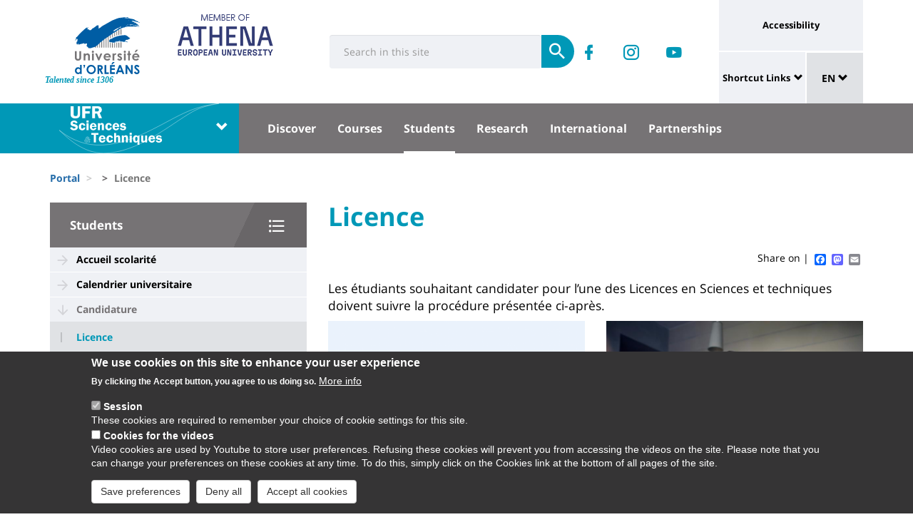

--- FILE ---
content_type: text/html; charset=UTF-8
request_url: https://www.univ-orleans.fr/en/node/1175
body_size: 15764
content:
<!DOCTYPE html>
<html  lang="en" dir="ltr" prefix="og: https://ogp.me/ns#">
  <head>
    <meta charset="utf-8" />
<meta name="description" content="Les étudiants souhaitant candidater pour l’une des Licences en Sciences et techniques doivent suivre la procédure présentée ci-après." />
<link rel="canonical" href="https://www.univ-orleans.fr/fr/sciences-techniques/etudiant/candidature/licence" />
<meta property="og:site_name" content="Orleans University" />
<meta property="og:title" content="Licence" />
<meta name="twitter:card" content="summary" />
<meta name="twitter:description" content="Les étudiants souhaitant candidater pour l’une des Licences en Sciences et techniques doivent suivre la procédure présentée ci-après." />
<meta name="twitter:title" content="Licence | Orleans University" />
<meta name="MobileOptimized" content="width" />
<meta name="HandheldFriendly" content="true" />
<meta name="viewport" content="width=device-width, initial-scale=1.0" />
<style>div#sliding-popup, div#sliding-popup .eu-cookie-withdraw-banner, .eu-cookie-withdraw-tab {background: #0779bf} div#sliding-popup.eu-cookie-withdraw-wrapper { background: transparent; } #sliding-popup h1, #sliding-popup h2, #sliding-popup h3, #sliding-popup p, #sliding-popup label, #sliding-popup div, .eu-cookie-compliance-more-button, .eu-cookie-compliance-secondary-button, .eu-cookie-withdraw-tab { color: #ffffff;} .eu-cookie-withdraw-tab { border-color: #ffffff;}</style>
<link rel="icon" href="/themes/custom/univ/favicon.ico" type="image/vnd.microsoft.icon" />
<link rel="alternate" hreflang="fr" href="https://www.univ-orleans.fr/fr/sciences-techniques/etudiant/candidature/licence" />
<script>window.a2a_config=window.a2a_config||{};a2a_config.callbacks=[];a2a_config.overlays=[];a2a_config.templates={};</script>

    <title>Licence | Orleans University</title>
    <link rel="stylesheet" media="all" href="/upload/public/css/css_3aXKKPf9ofjcwoinjURIHwLG1Zp2-rtTJqXFNyMS5DQ.css?delta=0&amp;language=en&amp;theme=univ&amp;include=eJxtzMEOwiAMxvGH8crsburVFyEFuoUM2gU6DW_v4ogH9fbvr8mHIaggN8Ae56kIq_EiSyTr9yZW65L4hQocPHQeOpu9ozZL2VEAj6tGYUOb_azkNUVkT_APbaAJt6SmtqqUwWEls3F8wGkcb9f75TjmJA7TULWlyPPb9pFC348nuUlKtk5EqxZc4UdeWV9f-w" />
<link rel="stylesheet" media="all" href="/upload/public/css/css_kY4tOOr6XRSSMerReopu02gUaPpHkIvzo6T85Jk21QE.css?delta=1&amp;language=en&amp;theme=univ&amp;include=eJxtzMEOwiAMxvGH8crsburVFyEFuoUM2gU6DW_v4ogH9fbvr8mHIaggN8Ae56kIq_EiSyTr9yZW65L4hQocPHQeOpu9ozZL2VEAj6tGYUOb_azkNUVkT_APbaAJt6SmtqqUwWEls3F8wGkcb9f75TjmJA7TULWlyPPb9pFC348nuUlKtk5EqxZc4UdeWV9f-w" />

    
  </head>
  <body class="path-node page-node-type-univ-page has-glyphicons">
    <a href="#main-content" class="visually-hidden focusable skip-link">
      Skip to main content
    </a>
    
      <div class="dialog-off-canvas-main-canvas" data-off-canvas-main-canvas>
    
<header class="header">
    <div class="container">
    <div class="header-top">
      <div class="header-left">
        <div class="row">
                                      <div class="region region-top">
    <section id="block-sitebranding" class="block block-system block-system-branding-block">
    <h2 class="sr-only sr-only-focusable">Site branding</h2>
        <div class="site-logo">
                    <div class="univ-logo">
                <a href="/en" title="Home" rel="home">
                    <img class="univ-img img-responsive" src="/themes/custom/univ/logo.svg" alt="Home" />
                </a>
            </div>
                            <div class="univ-slogan ">
                <p>Talented since 1306</p>
            </div>
            </div>
    <div class="site-image">
        <img src="/themes/custom/univ/images/athena.png" />
    </div>
</section>

<section class="form-inline block block-univ-group block-search-block" data-drupal-selector="univ-search-form" id="block-universiterecherche">
    <h2 class="sr-only sr-only-focusable">Université : Recherche</h2>
        <button type="button" class="search-link menu-responsive-button" data-toggle="collapse" data-target=".univ-search">
    <span class="glyphicon glyphicon-search">
        <i class="sr-only">responsive search button</i>
    </span>
    </button>

    <button type="button" id="open-menu-responsive" class="navbar-toggle collapsed menu-responsive-button" data-toggle="collapse" data-target="#navbar-collapse-main-menu">
    <span class="mdi-menu">
        <i class="sr-only">responsive menu button</i>
    </span>
    </button>
    <div class="univ-search collapse" role="search" aria-expanded="false"><form action="/en/node/1175" method="post" id="univ-search-form" accept-charset="UTF-8">
  <div class="univ-search-box form-group mb-2"><div class="form-item js-form-item form-type-textfield js-form-type-textfield form-item-search-api-fulltext js-form-item-search-api-fulltext form-group">
      <label class="sr-only control-label" for="edit-search-api-fulltext">Search</label>
  
  
  <input class="form-text form-control" placeholder="Search in this site" required="true" data-drupal-selector="edit-search-api-fulltext" type="text" id="edit-search-api-fulltext" name="search_api_fulltext" value="" size="30" maxlength="128" />

  
  
  </div>
</div><div class="univ-search-action form-group mb-2"><button class="form-submit button js-form-submit btn-primary btn" data-twig-suggestion="search" data-drupal-selector="edit-submit" type="submit" id="edit-submit" name="op" value="Submit"><span class="sr-only sr-only-focusable">Submit</span></button></div><input autocomplete="off" data-drupal-selector="form-srukgj1lgeq2buemgjopgv6bntzspqp6s2vvjtwrnyu" type="hidden" name="form_build_id" value="form-SRukgJ1lGEQ2BUEmGjoPgV6BnTZspqP6s2VVjTWrNYU" /><input data-drupal-selector="edit-univ-search-form" type="hidden" name="form_id" value="univ_search_form" />
</form>
</div>
</section>

<section id="block-reseauxsociaux" class="block block-univ-group block-group-social-media-block clearfix">
    <h2 class="sr-only sr-only-focusable">Réseaux sociaux</h2>
        <div class="univ-social-media" >
    <ul class="list-inline">
                    <li>
                <a href="https://www.facebook.com/costorleans/" title="Retrouvez-nous sur Facebook" class="mdi-facebook" target="_blank">
                    <span class="icon sr-only">Retrouvez-nous sur Facebook</span>
                </a>
            </li>
                    <li>
                <a href="https://www.instagram.com/ufrst_orleans/" title="Suivez-vous sur Instagram" class="mdi-instagram" target="_blank">
                    <span class="icon sr-only">Suivez-vous sur Instagram</span>
                </a>
            </li>
                    <li>
                <a href="https://www.youtube.com/channel/UC_ZkWgJYrd9YMSG2AIBfgrw" title="YouTube" class="mdi-youtube-play" target="_blank">
                    <span class="icon sr-only">YouTube</span>
                </a>
            </li>
            </ul>
</div>

</section>


  </div>

                              </div>
      </div>
            <div class="header-right">
                                <div class="region region-header">
    <section id="block-universityaccessibilitylink" class="block block-univ-group block-accessibility-block clearfix">
    <h2 class="sr-only sr-only-focusable">Université : lien vers page accessibilité</h2>
        <div class="univ-accessibility"><a href="/en/accessibilite">Accessibility</a></div>
</section>

<section id="block-universityshortcutlinks" class="block block-univ-group block-group-shortcut-block clearfix">
    <h2 class="sr-only sr-only-focusable">University : Shortcut Links</h2>
        <div class="dropdown"><p><a class="dropdown-toggle" href="#collapseMenuRapide" aria-controls="collapseMenuRapide" data-toggle="collapse">Shortcut Links</a></p><div class="dropdown-menu collapse" id="collapseMenuRapide"><div class="container"><div class="row"><div class="col-md-8"><div class="shortcut-block col-md-6"><h2><button aria-expanded="false" data-target="#bs-navbar-collapse-composantes" data-toggle="collapse" type="button">Composantes</button></h2><div class="collapse" id="bs-navbar-collapse-composantes"><a href="/deg">Law, Economics, Management</a><br><a href="/lettres">Humanities, Languages and Social Sciences</a><br><a href="/sciences-techniques">Science and Technology</a><br><a href="/inspe">INSPE</a><br><a href="/medecine-orleans">Médecine Orléans</a><br><a href="/polytech">Polytech Orléans</a><br><a href="/iut-orleans">Orléans IUT</a><br><a href="/iut-bourges">Bourges IUT</a><br><a href="/iut-indre">Indre IUT</a><br><a href="/iut-chartres">Chartres IUT</a><br><a href="/osuc">OSUC - Observatory of Sciences of the Universe in the Centre region</a><br><a href="/euk-cvl">EUKCVL</a></div></div><div class="shortcut-block col-md-6"><h2><button aria-expanded="false" data-target="#bs-navbar-collapse-labo" data-toggle="collapse" type="button">Laboratoires par pôle</button></h2><div class="collapse" id="bs-navbar-collapse-labo"><a href="https://www.univ-orleans.fr/en/univ/research/laboratories-and-structures/energy-materials-earth-space-system">Labs of the "Energy, Materials, Earth-Space System" pole</a><br><a href="https://www.univ-orleans.fr/en/univ/recherche/laboratoires-et-structures/hcs">Labs of the "Humanities, Cultures, Societies" pole</a><br><a href="https://www.univ-orleans.fr/en/univ/research/laboratories-and-structures/modelling-systems-languages">Labs of the "Modelling, Systems, Languages" pole</a><br><a href="https://www.univ-orleans.fr/en/univ/research/laboratories-and-structures/biology-biochemistry">Labs of the "Biology, Biochemistry" pole</a><br><a href="https://www.univ-orleans.fr/en/univ/research/laboratories-and-structures/federations-organisational-structures">Research Federations</a></div></div><div class="shortcut-block col-md-6"><h2><button aria-expanded="false" data-target="#bs-navbar-collapse-autres" data-toggle="collapse" type="button">Autres services et instituts</button></h2><div class="collapse" id="bs-navbar-collapse-autres"><a href="/culture">Le Bouillon</a><br><a href="/idf">French Institute</a><br><a href="/sefco">Professional Training</a><br><a href="/utlo">Free-time University Orléans</a><br><a href="/sport">Sport</a></div></div></div><div class="col-md-4"><div class="shortcut-block" id="menu--block--tools"><h2><button aria-expanded="false" data-target="#bs-navbar-collapse-tools" data-toggle="collapse" type="button">Outils</button></h2><div class="collapse" id="bs-navbar-collapse-tools">&nbsp;</div></div><div class="shortcut-block" id="menu--block--socials"><h2><button aria-expanded="false" data-target="#bs-navbar-collapse-socials" data-toggle="collapse" type="button">Suivez-nous sur les réseaux sociaux</button></h2><div class="collapse" id="bs-navbar-collapse-socials">&nbsp;</div></div></div></div></div></div></div><!-- Matomo --><script>
  var _paq = window._paq = window._paq || [];
  /* tracker methods like "setCustomDimension" should be called before "trackPageView" */
  _paq.push(['trackPageView']);
  _paq.push(['enableLinkTracking']);
  (function() {
    var u="https://statsweb.univ-orleans.fr/";
    _paq.push(['setTrackerUrl', u+'matomo.php']);
    _paq.push(['setSiteId', '10']);
    var d=document, g=d.createElement('script'), s=d.getElementsByTagName('script')[0];
    g.async=true; g.src=u+'matomo.js'; s.parentNode.insertBefore(g,s);
  })();
</script><!-- End Matomo Code --><p>&nbsp;</p>
</section>

<nav role="navigation" aria-labelledby="block-universitemenuliensutiles-menu" id="block-universitemenuliensutiles">
    <h2 class="sr-only sr-only-focusable">University : Application links</h2>
            
<div class="menu-liens-utiles">
                <ul class="nav">
                                                                <li>
                    <a href="http://ent.univ-orleans.fr" class="ent" target="_blank" title="Opens the ENT in a new tab">ENT</a>
                                                </li>
                                                                <li>
                    <a href="https://www.univ-orleans.fr/annuaire" class="annuaire" target="_blank" title="Opens the directory in a new tab">Directory</a>
                                                </li>
                                                                <li>
                    <a href="https://scd.univ-orleans.fr/" class="biblio" target="_blank" title="Opens a new tab to access the libraries">Library</a>
                                                </li>
                                                                <li>
                    <a href="/en/culture" class="culture" title="Opens the Bouillon site in a new tab" data-drupal-link-system-path="group/108/home">Culture</a>
                                                </li>
                    </ul>
    
</div>

<script>
document.addEventListener('DOMContentLoaded', () => {
  //Block
  let tools = document.getElementById('block-universitemenuliensutiles');
  let socials = document.getElementById('block-reseauxsociaux');
  let socialsClone = socials.cloneNode(true);

  //Menu Rapide
  let menuTools = document.getElementById('menu--block--tools');
  let menuSocials = document.getElementById('menu--block--socials');
  tools.style.display = 'block';
  menuTools.querySelector('.collapse').insertAdjacentElement('afterbegin', tools);
  menuSocials.querySelector('.collapse').insertAdjacentElement('afterbegin', socialsClone);

  let firstMenu = document.querySelector('#collapseMenuRapide .shortcut-block:first-child');

  document.querySelectorAll('.header-right .univ-social-media a').forEach((event) => {
    event.innerHTML = event.getAttribute('title');
  });
  let block = document.querySelector('.block-group-shortcut-block');
  let allButton = block.querySelectorAll('h2 button');
  menuAccesDirect();
  window.addEventListener('resize', menuAccesDirect);

  function menuAccesDirect () {
    if (window.matchMedia('(min-width: 1024px)').matches) {
      //Move tools in desktop
      menuSocials.before(menuTools);

      //Open Collpase Desktop
      allButton.forEach(function (event) {
        let button = event;
        button.setAttribute('aria-expanded', true);
        button.style.pointerEvents = 'none';
        let collapse = event.closest('.shortcut-block').querySelector('.collapse');
        collapse.setAttribute('aria-expanded', true);
        collapse.classList.add('in');
        collapse.style.height = null;
      });
    } else {
      //Move tools in mobile
      firstMenu.before(menuTools);

      //Close Collpase Desktop
      allButton.forEach(function (event) {
        let button = event;
        button.setAttribute('aria-expanded', false);
        button.style.pointerEvents = 'initial';
        let collapse = event.closest('.shortcut-block').querySelector('.collapse');
        collapse.setAttribute('aria-expanded', false);
        collapse.classList.remove('in');
        collapse.style.height = null;
      });


      let buttonTools = menuTools.querySelector('h2 button');
      buttonTools.setAttribute('aria-expanded', true);
      buttonTools.style.pointerEvents = 'none';
      let collapseTools = menuTools.querySelector('#bs-navbar-collapse-tools');
      collapseTools.setAttribute('aria-expanded', true);
      collapseTools.classList.add('in');
      collapseTools.style.height = null;
    }
  }


});
</script>
    </nav>
<section class="language-switcher-language-url block block-language block-language-blocklanguage-interface clearfix" id="block-language-dropdown" role="navigation">
    <h2 class="sr-only sr-only-focusable">Sélecteur de langue</h2>
        
<div class="dropdown block-language-dropdown">
    <button type="button" class="btn btn-primary dropdown-toggle" data-toggle="dropdown">
        EN
        <span class="glyphicon glyphicon-chevron-down"></span>
    </button>
    <ul class="dropdown-menu"><li class="dropdown-item"><a href="/fr/sciences-techniques/etudiant/candidature/licence" class="language-link" hreflang="fr" data-drupal-link-system-path="node/1175">FR</a></li></ul>
</div>

</section>


  </div>

                        </div>
    </div>
  </div>
    <div class="header-bottom">
                  <div class="header-composante">
          <div class="container">
            <div class="row">
                <div class="region region-navigation">
    <section id="block-universiteblocklistedescomposantes" class="block block-univ-group block-group-composantes-block clearfix">
    <h2 class="sr-only sr-only-focusable">Université : Block liste des composantes</h2>
        <div class="composante-block">
    <div class="dropdown" id="univ-list-composantes">
        <button type="button" class="btn btn-primary dropdown-toggle" data-toggle="dropdown">
                            <img src="/upload/public/media/logo/logo_sciences.svg" class="composante-logo" alt="logo" />
                        <span class="glyphicon glyphicon-chevron-down"></span>
        </button>
        
      <ul class="dropdown-menu menu menu--menu-composante nav">
                              <li class="first">
                      <a href="/en">Université d&#039;Orléans</a>
                            </li>
                              <li>
                      <a href="/en/deg">Droit, Economie, Gestion</a>
                            </li>
                              <li>
                      <a href="/en/group/294/home">EUK CVL</a>
                            </li>
                              <li>
                      <a href="/en/group/404/home">IAE Orléans</a>
                            </li>
                              <li>
                      <a href="/en/group/125/home">INSPÉ CVL</a>
                            </li>
                              <li>
                      <a href="/en/group/177/home">IUT Bourges</a>
                            </li>
                              <li>
                      <a href="/en/group/113/home">IUT Chartres</a>
                            </li>
                              <li>
                      <a href="/en/iut-indre">IUT Indre</a>
                            </li>
                              <li>
                      <a href="/en/iut-orleans">IUT Orléans</a>
                            </li>
                              <li>
                      <a href="/en/group/111/home">Lettres, Langues, Sciences Humaines</a>
                            </li>
                              <li>
                      <a href="/en/group/396/home">Médecine Orléans</a>
                            </li>
                              <li>
                      <a href="/en/osuc">Observatoire Sciences Univers</a>
                            </li>
                              <li>
                      <a href="/en/group/121/home">Polytech</a>
                            </li>
                              <li class="last">
                      <a href="/en/sciences-techniques">Sciences &amp; Techniques</a>
                            </li>
          </ul>
  

    </div>
</div>

</section>

<section id="block-universitemenuprincipal" class="block block-univ-group block-group-menu-block clearfix">
    <h2 class="sr-only sr-only-focusable">Université : Menu principal</h2>
      <div class="universite-menu-principal">
  

<nav class="navbar-default">
    <div class="collapse navbar-collapse" id="navbar-collapse-main-menu">
        <div class="close-menu">
            <button type="button" id="close-menu-responsive" class="navbar-toggle-close collapsed" data-toggle="collapse" data-target="#navbar-collapse-main-menu">
                <span class="mdi-close">
                    <i class="sr-only">responsive close menu</i>
                </span>
            </button>
        </div>
                    <ul class="nav navbar-nav navbar-left">
                                                                    <li class="expanded dropdown">
                    <a href="/en/sciences-techniques/discover" class="dropdown-toggle">Discover</a>
                    <button type="button" class="chevron-submenu collapsed" data-toggle="collapse" data-target="#navbar-collapse-submenu-1" aria-expanded="false">
                        <span class="glyphicon glyphicon-chevron-down">
                            <i class="sr-only">Discover</i>
                        </span>
                    </button>
                                                    <div  id="navbar-collapse-submenu-1" class="collapse navbar-collapse-submenu" aria-expanded="false" role="navigation">
                                <ul class="dropdown-menu">
                                                                        <li>
                    <a href="/en/sciences-techniques/discover/introduction" data-drupal-link-system-path="node/2486">Introduction</a>
                                                </li>
                                                                <li>
                    <a href="/en/sciences-techniques/discover/stay-date" data-drupal-link-system-path="node/6754">Stay Up to Date</a>
                                                </li>
                                                                <li>
                    <a href="/en/sciences-techniques/discover/student-life" data-drupal-link-system-path="node/2462">Student Life</a>
                                                </li>
                                                                <li>
                    <a href="/en/sciences-techniques/discover/high-level-sports" data-drupal-link-system-path="node/1129">High-Level Sports</a>
                                                </li>
                                                                <li>
                    <a href="/en/sciences-techniques/discover/contact-us" data-drupal-link-system-path="node/1871">Contact Us</a>
                                                </li>
                                                                <li>
                    <a href="/en/sciences-techniques/agenda-actualites" data-drupal-link-system-path="group/86/agenda-actualites">News</a>
                                                </li>
                    </ul>
    
                    </div>
                                </li>
                                                            <li class="expanded dropdown">
                    <a href="/en/sciences-techniques/courses" class="dropdown-toggle">Courses</a>
                    <button type="button" class="chevron-submenu collapsed" data-toggle="collapse" data-target="#navbar-collapse-submenu-2" aria-expanded="false">
                        <span class="glyphicon glyphicon-chevron-down">
                            <i class="sr-only">Courses</i>
                        </span>
                    </button>
                                                    <div  id="navbar-collapse-submenu-2" class="collapse navbar-collapse-submenu" aria-expanded="false" role="navigation">
                                <ul class="dropdown-menu">
                                                                        <li>
                    <a href="/en/node/1130" title="Catalogue des formations" data-drupal-link-system-path="node/1130">Catalogue des formations</a>
                                                </li>
                                                                <li>
                    <a href="/en/node/1735" data-drupal-link-system-path="node/1735">1ère année de LICENCE - PORTAIL SCIENCES</a>
                                                </li>
                                                                <li>
                    <a href="/en/node/396" title="Biologie - Biochimie" data-drupal-link-system-path="node/396">Biologie - Biochimie</a>
                                                </li>
                                                                <li>
                    <a href="/en/node/401" title="Chimie" data-drupal-link-system-path="node/401">Chimie</a>
                                                </li>
                                                                <li>
                    <a href="/en/sciences-techniques/info" title="Informatique" data-drupal-link-system-path="node/407">Informatique</a>
                                                </li>
                                                                <li>
                    <a href="/en/node/405" title="Mathématiques" data-drupal-link-system-path="node/405">Mathématiques</a>
                                                </li>
                                                                <li>
                    <a href="/en/node/409" title="Physique" data-drupal-link-system-path="node/409">Physique</a>
                                                </li>
                                                                <li>
                    <a href="/en/node/411" title="STAPS" data-drupal-link-system-path="node/411">STAPS</a>
                                                </li>
                                                                <li>
                    <a href="/en/node/6677" data-drupal-link-system-path="node/6677">Formations Médicales (L AS à Orléans)</a>
                                                </li>
                                                                <li>
                    <a href="/en/sciences/bourges" title="Site de Bourges" data-drupal-link-system-path="node/1215">Site de Bourges</a>
                                                </li>
                                                                <li>
                    <a href="/en/node/1220" title="Formations en apprentissage" data-drupal-link-system-path="node/1220">Formations en apprentissage</a>
                                                </li>
                                                                <li>
                    <a href="/en/node/1222" title="Formations spécifiques" data-drupal-link-system-path="node/1222">Formations spécifiques</a>
                                                </li>
                                                                <li>
                    <a href="/en/node/2479" data-drupal-link-system-path="node/2479">Formation tout au long de la vie</a>
                                                </li>
                    </ul>
    
                    </div>
                                </li>
                                                            <li class="expanded dropdown active">
                    <a href="/en/sciences-techniques/students" class="dropdown-toggle">Students</a>
                    <button type="button" class="chevron-submenu collapsed" data-toggle="collapse" data-target="#navbar-collapse-submenu-3" aria-expanded="false">
                        <span class="glyphicon glyphicon-chevron-down">
                            <i class="sr-only">Students</i>
                        </span>
                    </button>
                                                    <div  id="navbar-collapse-submenu-3" class="collapse navbar-collapse-submenu" aria-expanded="false" role="navigation">
                                <ul class="dropdown-menu">
                                                                        <li>
                    <a href="/en/node/1184" title="Accueil scolarité" data-drupal-link-system-path="node/1184">Accueil scolarité</a>
                                                </li>
                                                                <li>
                    <a href="/en/node/1640" data-drupal-link-system-path="node/1640">Calendrier universitaire</a>
                                                </li>
                                                                <li class="active">
                    <a href="/en/node/1174" title="Candidature" data-drupal-link-system-path="node/1174">Candidature</a>
                                                </li>
                                                                <li>
                    <a href="/en/node/1641" data-drupal-link-system-path="node/1641">Inscription</a>
                                                </li>
                                                                <li>
                    <a href="/en/node/1180" title="Règlementation (MCC) / Jurys et Examens /  RSE" data-drupal-link-system-path="node/1180">Règlementation (MCC) / Jurys et Examens /  RSE</a>
                                                </li>
                                                                <li>
                    <a href="/en/node/2480" data-drupal-link-system-path="node/2480">Réorientation/ Césure/ Transfert départ</a>
                                                </li>
                                                                <li>
                    <a href="/en/node/3294" data-drupal-link-system-path="node/3294">Unité d&#039;Enseignement d&#039;Ouverture (UEO)</a>
                                                </li>
                                                                <li>
                    <a href="/en/node/6714" title="Un stage obligatoire est inscrit dans votre cursus ?" data-drupal-link-system-path="node/6714">Stages</a>
                                                </li>
                    </ul>
    
                    </div>
                                </li>
                                                            <li class="expanded dropdown">
                    <a href="/en/sciences-techniques/research" class="dropdown-toggle">Research</a>
                    <button type="button" class="chevron-submenu collapsed" data-toggle="collapse" data-target="#navbar-collapse-submenu-4" aria-expanded="false">
                        <span class="glyphicon glyphicon-chevron-down">
                            <i class="sr-only">Research</i>
                        </span>
                    </button>
                                                    <div  id="navbar-collapse-submenu-4" class="collapse navbar-collapse-submenu" aria-expanded="false" role="navigation">
                                <ul class="dropdown-menu">
                                                                        <li>
                    <a href="/en/node/1187" title="Présentation" data-drupal-link-system-path="node/1187">Présentation</a>
                                                </li>
                                                                <li>
                    <a href="/en/node/1190" title="Valorisation de la Recherche" data-drupal-link-system-path="node/1190">Valorisation de la Recherche</a>
                                                </li>
                                                                <li>
                    <a href="/en/node/1193" title="Les chercheurs à l&#039;honneur" data-drupal-link-system-path="node/1193">Les chercheurs à l&#039;honneur</a>
                                                </li>
                    </ul>
    
                    </div>
                                </li>
                                                            <li class="expanded dropdown">
                    <a href="/en/sciences-techniques/international" class="dropdown-toggle">International</a>
                    <button type="button" class="chevron-submenu collapsed" data-toggle="collapse" data-target="#navbar-collapse-submenu-5" aria-expanded="false">
                        <span class="glyphicon glyphicon-chevron-down">
                            <i class="sr-only">International</i>
                        </span>
                    </button>
                                                    <div  id="navbar-collapse-submenu-5" class="collapse navbar-collapse-submenu" aria-expanded="false" role="navigation">
                                <ul class="dropdown-menu">
                                                                        <li>
                    <a href="/en/sciences-techniques/international/faculty-science-internationally" data-drupal-link-system-path="node/1707">The Faculty of Science Internationally</a>
                                                </li>
                                                                <li>
                    <a href="/en/node/15331" data-drupal-link-system-path="node/15331">Diplômes en partenariat international avec l&#039;UFR</a>
                                                </li>
                                                                <li>
                    <a href="/en/node/7936" data-drupal-link-system-path="node/7936">BIP ATHENA - Science in Orléans</a>
                                                </li>
                                                                <li>
                    <a href="/en/sciences-techniques/international/travelling-europe" data-drupal-link-system-path="node/1197">Travelling in Europe</a>
                                                </li>
                                                                <li>
                    <a href="/en/node/15845" data-drupal-link-system-path="node/15845">Partir hors Europe</a>
                                                </li>
                                                                <li>
                    <a href="/en/sciences-techniques/international/attending-faculty-science-technology" data-drupal-link-system-path="node/1713">Attending the Faculty</a>
                                                </li>
                    </ul>
    
                    </div>
                                </li>
                                                            <li class="expanded dropdown">
                    <a href="/en/sciences-techniques/partnerships" class="dropdown-toggle">Partnerships</a>
                    <button type="button" class="chevron-submenu collapsed" data-toggle="collapse" data-target="#navbar-collapse-submenu-6" aria-expanded="false">
                        <span class="glyphicon glyphicon-chevron-down">
                            <i class="sr-only">Partnerships</i>
                        </span>
                    </button>
                                                    <div  id="navbar-collapse-submenu-6" class="collapse navbar-collapse-submenu" aria-expanded="false" role="navigation">
                                <ul class="dropdown-menu">
                                                                        <li>
                    <a href="/en/node/15369" data-drupal-link-system-path="node/15369">Forum Étudiants - Entreprises</a>
                                                </li>
                                                                <li>
                    <a href="/en/node/15453" data-drupal-link-system-path="node/15453">Pitch ton métier spécial chimie !</a>
                                                </li>
                                                                <li>
                    <a href="/en/node/1205" title="Focus sur nos partenaires" data-drupal-link-system-path="node/1205">Focus sur nos partenaires</a>
                                                </li>
                                                                <li>
                    <a href="/en/node/1208" title="Les grands projets" data-drupal-link-system-path="node/1208">Les grands projets</a>
                                                </li>
                                                                <li>
                    <a href="/en/node/1209" title="Investir dans l&#039;apprentissage" data-drupal-link-system-path="node/1209">Investir dans nos formations</a>
                                                </li>
                                                                <li>
                    <a href="/en/node/2506" data-drupal-link-system-path="node/2506">Un projet à soumettre ?</a>
                                                </li>
                                                                <li>
                    <a href="/en/node/2512" data-drupal-link-system-path="node/2512">Déposer une offre (stage, contrat, emploi)</a>
                                                </li>
                                                                <li>
                    <a href="/en/node/16658" data-drupal-link-system-path="node/16658">Prestations</a>
                                                </li>
                    </ul>
    
                    </div>
                                </li>
                    </ul>
    
    </div><!-- /.navbar-collapse -->
</nav><!-- /.navbar -->

  </div>
</section>


  </div>

            </div>
          </div>
          <div class="main-menu-bg"></div>
        </div>
            </div>
</header>

  <div role="main" class="main-container container js-quickedit-main-content">
    <div class="container" role="heading">
                              <div class="row">
            <div class="col-sm-12" role="heading">
                <div class="region region-breadcrumb">
    <section id="block-univ-breadcrumbs" class="block block-system block-system-breadcrumb-block clearfix">
    <h2 class="sr-only sr-only-focusable">Fils d&#039;Ariane</h2>
              <ol class="breadcrumb">
          <li >
                  <a href="/en">Portal</a>
              </li>
          <li >
                  <a href="/en/node"></a>
              </li>
          <li  class="active">
                  Licence
              </li>
      </ol>

    </section>


  </div>

            </div>
          </div>
                                      <div class="row">
                              <aside class="col-sm-4">
              <h2 class="sr-only sr-only-focusable">University : Sidebar</h2>
                <div class="region region-sidebar-first">
    <section id="block-menu-sidebar" class="block block-univ-group block-group-submenu-block clearfix">
    
            <h3 class="sidebar-title-menu"><a href="/en/sciences-techniques/students">Students</a></h3>
        

            
            <ul class="menu menu--main nav" >
                                                                <li>
                    <a href="/en/node/1184" title="Accueil scolarité" data-drupal-link-system-path="node/1184">Accueil scolarité</a>
                                                </li>
                                                                <li>
                    <a href="/en/node/1640" data-drupal-link-system-path="node/1640">Calendrier universitaire</a>
                                                </li>
                                                            <li class="expanded dropdown active">
                    <a href="/en/node/1174" title="Candidature" data-drupal-link-system-path="node/1174">Candidature</a>
                                                                <ul class="dropdown">
                                                                <li class="active">
                    <a href="/en/node/1175" title="Licence" data-drupal-link-system-path="node/1175" class="is-active" aria-current="page">Licence</a>
                                                </li>
                                                                <li>
                    <a href="/en/node/1176" title="Candidature en Master" data-drupal-link-system-path="node/1176">Master</a>
                                                </li>
                                                                <li>
                    <a href="/en/node/1643" data-drupal-link-system-path="node/1643">Transfert de dossier / VAPP (L2/L3/Masters)</a>
                                                </li>
                    </ul>
    
                                </li>
                                                                <li>
                    <a href="/en/node/1641" data-drupal-link-system-path="node/1641">Inscription</a>
                                                </li>
                                                                <li>
                    <a href="/en/node/1180" title="Règlementation (MCC) / Jurys et Examens /  RSE" data-drupal-link-system-path="node/1180">Règlementation (MCC) / Jurys et Examens /  RSE</a>
                                                </li>
                                                                <li>
                    <a href="/en/node/2480" data-drupal-link-system-path="node/2480">Réorientation/ Césure/ Transfert départ</a>
                                                </li>
                                                                <li>
                    <a href="/en/node/3294" data-drupal-link-system-path="node/3294">Unité d&#039;Enseignement d&#039;Ouverture (UEO)</a>
                                                </li>
                                                                <li>
                    <a href="/en/node/6714" title="Un stage obligatoire est inscrit dans votre cursus ?" data-drupal-link-system-path="node/6714">Stages</a>
                                                </li>
                    </ul>
    


    </section>
  </div>

            </aside>
                                          <section class="col-sm-8">
          <h2 class="sr-only sr-only-focusable">University : Main content</h2>
                      <a id="main-content"></a>
              <div class="region region-content">
    <section id="block-univ-page-title" class="block block-core block-page-title-block clearfix">
    <h2 class="sr-only sr-only-focusable">Titre de page</h2>
              <h1 class="page-header">
<span>Licence</span>
</h1>

    </section>

<div data-drupal-messages-fallback class="hidden"></div>
<section id="block-univ-social-share" class="block block-addtoany block-addtoany-block clearfix">
  
    

      <span class="a2a_kit a2a_kit_size_16 addtoany_list" data-a2a-url="https://www.univ-orleans.fr/fr/sciences-techniques/etudiant/candidature/licence" data-a2a-title="Licence">
          
    
          Share on | <a class="a2a_button_facebook"></a><a class="a2a_button_mastodon"></a><a class="a2a_button_email"></a></span>
  </section>

<section id="block-univ-content" class="block block-system block-system-main-block clearfix">
    <h2 class="sr-only sr-only-focusable">Contenu de la page principale</h2>
            <article lang="fr" class="univ-page full clearfix">

    
        

    <div class="content">

        <p class="node-summary">Les étudiants souhaitant candidater pour l’une des Licences en Sciences et techniques doivent suivre la procédure présentée ci-après.</p>
        
            <div class="field field--name-body field--type-text-with-summary field--label-hidden field--item"><div class="row two-col">
<div class="col-sm-6 col-md-6 col-first">
<div data-embed-button="univ_media_wysiwyg" data-entity-embed-display="view_mode:media.univ_big" data-entity-type="media" data-entity-uuid="da579ccb-f872-407e-abc1-c3c4041d8991" data-langcode="fr" data-entity-embed-display-settings="[]" class="embedded-entity"><div>
  
  
  <div class="field field--name-field-media-image field--type-image field--label-visually_hidden">
    <div class="field--label sr-only">Image</div>
              <div class="field--item">  <img loading="lazy" src="/upload/public/styles/univ_wysiwyg_big/public/2019-03/parcoursup_rvb_signa_0.png?h=96e52071&amp;itok=Z_OjF6Nt" width="780" height="565" alt="parcoursup " title="parcoursup " class="img-responsive">


</div>
          </div>

</div>
</div>


<p style="margin-right:0cm"><span style="font-size:12pt"><span style="font-family:&quot;Times New Roman&quot;,serif"><span style="font-family:&quot;Calibri&quot;,sans-serif"><span class="promote"><strong>Etudiant(e) en 1<sup>ère</sup> année de Licence</strong></span>&nbsp;: <a href="https://www.parcoursup.fr/">merci de candidater sur la plateforme Parcoursup</a></span></span></span></p>
</div>

<div class="col-sm-6 col-md-6 col-second">
<div data-embed-button="univ_media_wysiwyg" data-entity-embed-display="view_mode:media.univ_big" data-entity-type="media" data-entity-uuid="675dfbec-18f6-41ea-a3e3-0362c71a9d69" data-langcode="fr" data-entity-embed-display-settings="[]" class="embedded-entity"><div>
  
  
  <div class="field field--name-field-media-image field--type-image field--label-visually_hidden">
    <div class="field--label sr-only">Image</div>
              <div class="field--item">  <img loading="lazy" src="/upload/public/styles/univ_wysiwyg_big/public/2019-04/iut28_candidatDUT.jpg?h=29258262&amp;itok=iIFU0IB3" width="780" height="565" alt="Jeune femme sur ordinateur" title="Candidater en DUT" class="img-responsive">


</div>
          </div>

</div>
</div>


<p><span style="font-size:11.0pt"><span style="line-height:107%"><span style="font-family:&quot;Calibri&quot;,sans-serif"><span class="promote"><strong>Etudiant(e) en 2<sup>ème</sup> ou 3<sup>ème</sup> année de Licence</strong></span>&nbsp;:<a href="https://ecandidat.univ-orleans.fr/ecandidat-web/#!accueilView"> merci de candidater sur&nbsp;la plateforme e-candidat </a></span></span></span></p>
</div>
</div>

<div class="row two-col">
<div class="col-sm-6 col-md-6 col-first">
<p>&nbsp;</p>

<p>&nbsp;</p>

<div data-embed-button="univ_media_wysiwyg" data-entity-embed-display="view_mode:media.univ_big" data-entity-type="media" data-entity-uuid="ce414230-e12a-45fd-85a4-b29241b10456" data-langcode="fr" data-entity-embed-display-settings="[]" class="embedded-entity"><div>
  
  
  <div class="field field--name-field-media-image field--type-image field--label-visually_hidden">
    <div class="field--label sr-only">Image</div>
              <div class="field--item">  <img loading="lazy" src="/upload/public/styles/univ_wysiwyg_big/public/media/image/2019-11/etudes_en_france_carre.png?h=e2b3bac8&amp;itok=wk3Bb5-8" width="780" height="565" alt="ET" title="ET" class="img-responsive">


</div>
          </div>

</div>
</div>


<p style="margin-right:0cm"><span style="font-size:12pt"><span style="font-family:&quot;Times New Roman&quot;,serif"><span style="font-family:&quot;Calibri&quot;,sans-serif"><span class="promote"><strong>Etudiant(e) hors union européenne </strong></span>: <a href="https://pastel.diplomatie.gouv.fr/etudesenfrance/dyn/public/authentification/login.html">merci de candidater sur la plateforme Etudes en France</a></span></span></span></p>
</div>

<div class="col-sm-6 col-md-6 col-second">
<p>&nbsp;</p>
</div>
</div>

<p><strong>Etudes en France</strong>&nbsp;:</p>

<p>Vous êtes un candidat non ressortissant de l’Union européenne, résidant dans l’un des pays et régions listés ci-dessous, et vous souhaitez poursuivre des études en France ?&nbsp;<a href="https://pastel.diplomatie.gouv.fr/etudesenfrance/dyn/public/authentification/login.html">merci de candidater sur la plateforme Etudes en France</a></p>

<p>Ce portail a été mis en place pour simplifier vos démarches de pré-inscription auprès de plus de 280 universités et écoles en France, et pour vous aider à préparer votre demande de visa.</p>

<p>Liste des pays et régions concernés&nbsp;:</p>

<p>Afrique du Sud, Azerbaïdjan, Algérie, Arabie Saoudite, Argentine, Bahreïn, Bénin, Bolivie, Brésil, Burkina Faso, Burundi, Cambodge, Cameroun, Canada, Chili, Chine, Colombie, Comores, Congo, Corée du Sud, Côte d'Ivoire, Djibouti, Émirats arabes unis, Égypte, Equateur, États-Unis, Gabon, Géorgie, Ghana, Guinée, Haïti, Inde, Indonésie, Iran, Israël, Japon, Jordanie, Kenya, Koweït, Laos, Liban, Madagascar, Malaisie, Mali, Maroc, Maurice, Mauritanie, Mexique, Niger, Nigeria, Pérou, Qatar, République démocratique du Congo, République dominicaine, Royaume-Uni, Russie, Sénégal, Singapour, Taïwan, Tchad, Thaïlande, Togo, Tunisie, Turquie, Ukraine, Vietnam.</p>

<p>&nbsp;</p>
</div>
      

    </div>

    <div class="row">
        
            </div>

    
</article>

    </section>


  </div>

                  </section>
      </div>
    </div>
  </div>

<footer class="footer" role="contentinfo">
    <div class="pre-footer">
    <div class="container">
      <div class="row">
        <div class="col-sm-12">
                                    <a href="#" class="go-to-top">Top of the page</a>
                <div class="region region-pre-footer">
    <section id="block-sitemap" class="block block-univ-group block-group-menu-block clearfix">
  
      <h2 class="block-title">Plan du site</h2>
    

      

<nav class="navbar-default">
                    <ul class="nav navbar-nav">
                                                <li>
                    <a href="/en/sciences-techniques/discover"  >Discover <span class="caret"></span></a>
                                                                <ul>
                                                <li>
                    <a href="/en/sciences-techniques/discover/introduction" data-drupal-link-system-path="node/2486">Introduction</a>
                                                </li>
                                                <li>
                    <a href="/en/sciences-techniques/discover/stay-date" data-drupal-link-system-path="node/6754">Stay Up to Date</a>
                                                </li>
                                                <li>
                    <a href="/en/sciences-techniques/discover/student-life" data-drupal-link-system-path="node/2462">Student Life</a>
                                                </li>
                                                <li>
                    <a href="/en/sciences-techniques/discover/high-level-sports" data-drupal-link-system-path="node/1129">High-Level Sports</a>
                                                </li>
                                                <li>
                    <a href="/en/sciences-techniques/discover/contact-us" data-drupal-link-system-path="node/1871">Contact Us</a>
                                                </li>
                                                <li>
                    <a href="/en/sciences-techniques/agenda-actualites" data-drupal-link-system-path="group/86/agenda-actualites">News</a>
                                                </li>
                    </ul>
    
                                </li>
                                                <li>
                    <a href="/en/sciences-techniques/courses"  >Courses <span class="caret"></span></a>
                                                                <ul>
                                                <li>
                    <a href="/en/node/1130" title="Catalogue des formations" data-drupal-link-system-path="node/1130">Catalogue des formations</a>
                                                </li>
                                                <li>
                    <a href="/en/node/1735" data-drupal-link-system-path="node/1735">1ère année de LICENCE - PORTAIL SCIENCES</a>
                                                </li>
                                                <li>
                    <a href="/en/node/396" title="Biologie - Biochimie" data-drupal-link-system-path="node/396">Biologie - Biochimie</a>
                                                </li>
                                                <li>
                    <a href="/en/node/401" title="Chimie" data-drupal-link-system-path="node/401">Chimie</a>
                                                </li>
                                                <li>
                    <a href="/en/sciences-techniques/info" title="Informatique" data-drupal-link-system-path="node/407">Informatique</a>
                                                </li>
                                                <li>
                    <a href="/en/node/405" title="Mathématiques" data-drupal-link-system-path="node/405">Mathématiques</a>
                                                </li>
                                                <li>
                    <a href="/en/node/409" title="Physique" data-drupal-link-system-path="node/409">Physique</a>
                                                </li>
                                                <li>
                    <a href="/en/node/411" title="STAPS" data-drupal-link-system-path="node/411">STAPS</a>
                                                </li>
                                                <li>
                    <a href="/en/node/6677" data-drupal-link-system-path="node/6677">Formations Médicales (L AS à Orléans)</a>
                                                </li>
                                                <li>
                    <a href="/en/sciences/bourges" title="Site de Bourges" data-drupal-link-system-path="node/1215">Site de Bourges</a>
                                                </li>
                                                <li>
                    <a href="/en/node/1220" title="Formations en apprentissage" data-drupal-link-system-path="node/1220">Formations en apprentissage</a>
                                                </li>
                                                <li>
                    <a href="/en/node/1222" title="Formations spécifiques" data-drupal-link-system-path="node/1222">Formations spécifiques</a>
                                                </li>
                                                <li>
                    <a href="/en/node/2479" data-drupal-link-system-path="node/2479">Formation tout au long de la vie</a>
                                                </li>
                    </ul>
    
                                </li>
                                                <li>
                    <a href="/en/sciences-techniques/students"  >Students <span class="caret"></span></a>
                                                                <ul>
                                                <li>
                    <a href="/en/node/1184" title="Accueil scolarité" data-drupal-link-system-path="node/1184">Accueil scolarité</a>
                                                </li>
                                                <li>
                    <a href="/en/node/1640" data-drupal-link-system-path="node/1640">Calendrier universitaire</a>
                                                </li>
                                                <li>
                    <a href="/en/node/1174" title="Candidature" data-drupal-link-system-path="node/1174">Candidature</a>
                                                </li>
                                                <li>
                    <a href="/en/node/1641" data-drupal-link-system-path="node/1641">Inscription</a>
                                                </li>
                                                <li>
                    <a href="/en/node/1180" title="Règlementation (MCC) / Jurys et Examens /  RSE" data-drupal-link-system-path="node/1180">Règlementation (MCC) / Jurys et Examens /  RSE</a>
                                                </li>
                                                <li>
                    <a href="/en/node/2480" data-drupal-link-system-path="node/2480">Réorientation/ Césure/ Transfert départ</a>
                                                </li>
                                                <li>
                    <a href="/en/node/3294" data-drupal-link-system-path="node/3294">Unité d&#039;Enseignement d&#039;Ouverture (UEO)</a>
                                                </li>
                                                <li>
                    <a href="/en/node/6714" title="Un stage obligatoire est inscrit dans votre cursus ?" data-drupal-link-system-path="node/6714">Stages</a>
                                                </li>
                    </ul>
    
                                </li>
                                                <li>
                    <a href="/en/sciences-techniques/research"  >Research <span class="caret"></span></a>
                                                                <ul>
                                                <li>
                    <a href="/en/node/1187" title="Présentation" data-drupal-link-system-path="node/1187">Présentation</a>
                                                </li>
                                                <li>
                    <a href="/en/node/1190" title="Valorisation de la Recherche" data-drupal-link-system-path="node/1190">Valorisation de la Recherche</a>
                                                </li>
                                                <li>
                    <a href="/en/node/1193" title="Les chercheurs à l&#039;honneur" data-drupal-link-system-path="node/1193">Les chercheurs à l&#039;honneur</a>
                                                </li>
                    </ul>
    
                                </li>
                                                <li>
                    <a href="/en/sciences-techniques/international"  >International <span class="caret"></span></a>
                                                                <ul>
                                                <li>
                    <a href="/en/sciences-techniques/international/faculty-science-internationally" data-drupal-link-system-path="node/1707">The Faculty of Science Internationally</a>
                                                </li>
                                                <li>
                    <a href="/en/node/15331" data-drupal-link-system-path="node/15331">Diplômes en partenariat international avec l&#039;UFR</a>
                                                </li>
                                                <li>
                    <a href="/en/node/7936" data-drupal-link-system-path="node/7936">BIP ATHENA - Science in Orléans</a>
                                                </li>
                                                <li>
                    <a href="/en/sciences-techniques/international/travelling-europe" data-drupal-link-system-path="node/1197">Travelling in Europe</a>
                                                </li>
                                                <li>
                    <a href="/en/node/15845" data-drupal-link-system-path="node/15845">Partir hors Europe</a>
                                                </li>
                                                <li>
                    <a href="/en/sciences-techniques/international/attending-faculty-science-technology" data-drupal-link-system-path="node/1713">Attending the Faculty</a>
                                                </li>
                    </ul>
    
                                </li>
                                                <li>
                    <a href="/en/sciences-techniques/partnerships"  >Partnerships <span class="caret"></span></a>
                                                                <ul>
                                                <li>
                    <a href="/en/node/15369" data-drupal-link-system-path="node/15369">Forum Étudiants - Entreprises</a>
                                                </li>
                                                <li>
                    <a href="/en/node/15453" data-drupal-link-system-path="node/15453">Pitch ton métier spécial chimie !</a>
                                                </li>
                                                <li>
                    <a href="/en/node/1205" title="Focus sur nos partenaires" data-drupal-link-system-path="node/1205">Focus sur nos partenaires</a>
                                                </li>
                                                <li>
                    <a href="/en/node/1208" title="Les grands projets" data-drupal-link-system-path="node/1208">Les grands projets</a>
                                                </li>
                                                <li>
                    <a href="/en/node/1209" title="Investir dans l&#039;apprentissage" data-drupal-link-system-path="node/1209">Investir dans nos formations</a>
                                                </li>
                                                <li>
                    <a href="/en/node/2506" data-drupal-link-system-path="node/2506">Un projet à soumettre ?</a>
                                                </li>
                                                <li>
                    <a href="/en/node/2512" data-drupal-link-system-path="node/2512">Déposer une offre (stage, contrat, emploi)</a>
                                                </li>
                                                <li>
                    <a href="/en/node/16658" data-drupal-link-system-path="node/16658">Prestations</a>
                                                </li>
                    </ul>
    
                                </li>
                    </ul>
    
</nav><!-- /.navbar -->

  </section>


  </div>

                              </div>
      </div>
    </div>
  </div>
    <div class="middle-footer">
    <div class="container">
      <div class="row">
                                <div class="region region-footer">
    <section id="block-informations" class="block block-univ-group block-group-informations-block clearfix col-md-6">
    
            <h2 class="block-title">Informations</h2>
        

            
<div id="univ-informations">
    <script>
  var _paq = window._paq = window._paq || [];
  /* tracker methods like "setCustomDimension" should be called before "trackPageView" */
  _paq.push(['trackPageView']);
  _paq.push(['enableLinkTracking']);
  (function() {
    var u="https://statsweb.univ-orleans.fr/";
    _paq.push(['setTrackerUrl', u+'matomo.php']);
    _paq.push(['setSiteId', '16']);
    var d=document, g=d.createElement('script'), s=d.getElementsByTagName('script')[0];
    g.async=true; g.src=u+'matomo.js'; s.parentNode.insertBefore(g,s);
  })();
</script><div class="mod" style="clear:none;" data-attrid="kc:/location/location:address" data-hveid="CAwQAQ" data-md="1002" data-ved="2ahUKEwjT297asq7hAhVa8uAKHQEcDI4QkCkwEnoECAwQAQ" lang="fr-FR"><div class="Z1hOCe"><div class="zloOqf kno-fb-ctx" data-dtype="d3ifr" data-local-attribute="d3ph" data-ved="2ahUKEwjT297asq7hAhVa8uAKHQEcDI4Q8I0BKAAwE3oECAwQBQ"><span class="LrzXr promote"><strong>UFR Sciences et Techniques</strong></span><br><span class="LrzXr">1, rue de Chartres, 45100 Orléans</span><br><span class="LrzXr zdqRlf kno-fv" data-dtype="d3ifr" data-local-attribute="d3ph">02 38 41 71 78</span></div></div></div>
</div>

    </section>

  </div>

                        </div>
    </div>
  </div>
    <div class="post-footer">
    <div class="container">
      <div class="row">
                                <div class="region region-post-footer">
    <div class="col-md-5">
    <div class="social-media-portal-block">
                    <div class="univ-social-media" >
    <ul class="list-inline">
                    <li>
                <a href="https://www.instagram.com/univ_orleans/" title="Instagram" class="mdi-instagram" target="_blank">
                    <span class="icon sr-only">Instagram</span>
                </a>
            </li>
                    <li>
                <a href="https://www.linkedin.com/school/universite-orleans/" title="LinkedIn" class="mdi-linkedin" target="_blank">
                    <span class="icon sr-only">LinkedIn</span>
                </a>
            </li>
                    <li>
                <a href="https://fr-fr.facebook.com/univorleans/" title="Facebook" class="mdi-facebook" target="_blank">
                    <span class="icon sr-only">Facebook</span>
                </a>
            </li>
                    <li>
                <a href="https://twitter.com/Univ_Orleans" title="Twitter" class="mdi-twitter" target="_blank">
                    <span class="icon sr-only">Twitter</span>
                </a>
            </li>
                    <li>
                <a href="https://www.youtube.com/user/univorleans" title="Youtube" class="mdi-youtube-play" target="_blank">
                    <span class="icon sr-only">Youtube</span>
                </a>
            </li>
            </ul>
</div>

            </div>
</div>
<div class="col-md-7">
    <div class="post-footer-menu">
                    
  <ul class="list-inline">
                                      <li>
              <a href="/en/accessibilite" data-drupal-link-system-path="node/1774">Accessibilité : partiellement conforme</a>
                            </li>
                                      <li>
              <span class="display-ecc-popup">Cookies</span>
                            </li>
                                      <li>
              <a href="http://intranet.univ-orleans.fr">Intranet</a>
                            </li>
                                      <li>
              <a href="/en/mentions-legales" data-drupal-link-system-path="node/2415">Mentions légales</a>
                            </li>
        </ul>

            </div>
</div>

  </div>

                        </div>
    </div>
  </div>
</footer>

  </div>

    
    <script type="application/json" data-drupal-selector="drupal-settings-json">{"path":{"baseUrl":"\/","pathPrefix":"en\/","currentPath":"node\/1175","currentPathIsAdmin":false,"isFront":false,"currentLanguage":"en"},"pluralDelimiter":"\u0003","suppressDeprecationErrors":true,"cookieContentBlocker":{"consentAwareness":{"accepted":{"event":{"name":"","selector":""},"cookie":{"operator":"c","name":"cookie-agreed-categories","value":"youtube"}},"declined":{"event":{"name":"","selector":""},"cookie":{"operator":"!c","name":"cookie-agreed-categories","value":"youtube"}},"change":{"event":{"name":"","selector":""}}},"categories":{"youtube":{"consentAwareness":{"accepted":{"event":{"name":"click","selector":""},"cookie":{"operator":"c","name":"cookie-agreed-categories","value":"youtube"}},"declined":{"event":{"name":"","selector":""},"cookie":{"operator":"!c","name":"cookie-agreed-categories","value":"youtube"}},"change":{"event":{"name":"","selector":""}}}}}},"eu_cookie_compliance":{"cookie_policy_version":"1.0.0","popup_enabled":true,"popup_agreed_enabled":false,"popup_hide_agreed":false,"popup_clicking_confirmation":false,"popup_scrolling_confirmation":false,"popup_html_info":"\u003Cdiv role=\u0022alertdialog\u0022 aria-labelledby=\u0022popup-text\u0022  class=\u0022eu-cookie-compliance-banner eu-cookie-compliance-banner-info eu-cookie-compliance-banner--categories\u0022\u003E\n  \u003Cdiv class=\u0022popup-content info eu-cookie-compliance-content\u0022\u003E\n    \u003Cdiv id=\u0022popup-text\u0022 class=\u0022eu-cookie-compliance-message\u0022\u003E\n      \u003Ch2\u003EWe use cookies on this site to enhance your user experience\u003C\/h2\u003E\u003Cp\u003EBy clicking the Accept button, you agree to us doing so.\u003C\/p\u003E\n              \u003Cbutton type=\u0022button\u0022 class=\u0022find-more-button eu-cookie-compliance-more-button\u0022\u003EMore info\u003C\/button\u003E\n          \u003C\/div\u003E\n\n          \u003Cdiv id=\u0022eu-cookie-compliance-categories\u0022 class=\u0022eu-cookie-compliance-categories\u0022\u003E\n                  \u003Cdiv class=\u0022eu-cookie-compliance-category\u0022\u003E\n            \u003Cdiv\u003E\n              \u003Cinput type=\u0022checkbox\u0022 name=\u0022cookie-categories\u0022 id=\u0022cookie-category-session\u0022\n                     value=\u0022session\u0022\n                      checked                       disabled  \u003E\n              \u003Clabel for=\u0022cookie-category-session\u0022\u003ESession\u003C\/label\u003E\n            \u003C\/div\u003E\n                          \u003Cdiv class=\u0022eu-cookie-compliance-category-description\u0022\u003EThese cookies are required to remember your choice of cookie settings for this site.\u003C\/div\u003E\n                      \u003C\/div\u003E\n                  \u003Cdiv class=\u0022eu-cookie-compliance-category\u0022\u003E\n            \u003Cdiv\u003E\n              \u003Cinput type=\u0022checkbox\u0022 name=\u0022cookie-categories\u0022 id=\u0022cookie-category-youtube\u0022\n                     value=\u0022youtube\u0022\n                                           \u003E\n              \u003Clabel for=\u0022cookie-category-youtube\u0022\u003ECookies for the videos\u003C\/label\u003E\n            \u003C\/div\u003E\n                          \u003Cdiv class=\u0022eu-cookie-compliance-category-description\u0022\u003EVideo cookies are used by Youtube to store user preferences. Refusing these cookies will prevent you from accessing the videos on the site. Please note that you can change your preferences on these cookies at any time. To do this, simply click on the Cookies link at the bottom of all pages of the site.\u003C\/div\u003E\n                      \u003C\/div\u003E\n                          \u003Cdiv class=\u0022eu-cookie-compliance-categories-buttons\u0022\u003E\n            \u003Cbutton type=\u0022button\u0022 class=\u0022eu-cookie-compliance-save-preferences-button btn btn-default\u0022\u003ESave preferences\u003C\/button\u003E\n            \u003Cbutton type=\u0022button\u0022 class=\u0022btn btn-default deny-all eu-cookie-compliance-default-button\u0022\u003EDeny all\u003C\/button\u003E\n            \u003Cbutton type=\u0022button\u0022 class=\u0022agree-button eu-cookie-compliance-default-button btn btn-default\u0022\u003EAccept all cookies\u003C\/button\u003E\n          \u003C\/div\u003E\n              \u003C\/div\u003E\n    \n    \u003Cdiv id=\u0022popup-buttons\u0022 class=\u0022eu-cookie-compliance-buttons eu-cookie-compliance-has-categories\u0022\u003E\n\n              \u003Cbutton type=\u0022button\u0022 class=\u0022eu-cookie-withdraw-button visually-hidden\u0022\u003EWithdraw consent\u003C\/button\u003E\n          \u003C\/div\u003E\n  \u003C\/div\u003E\n\u003C\/div\u003E","use_mobile_message":false,"mobile_popup_html_info":"\u003Cdiv role=\u0022alertdialog\u0022 aria-labelledby=\u0022popup-text\u0022  class=\u0022eu-cookie-compliance-banner eu-cookie-compliance-banner-info eu-cookie-compliance-banner--categories\u0022\u003E\n  \u003Cdiv class=\u0022popup-content info eu-cookie-compliance-content\u0022\u003E\n    \u003Cdiv id=\u0022popup-text\u0022 class=\u0022eu-cookie-compliance-message\u0022\u003E\n      \u003Ch2\u003EWe use cookies on this site to enhance your user experience\u003C\/h2\u003E\u003Cp\u003EBy tapping the Accept button, you agree to us doing so.\u003C\/p\u003E\n              \u003Cbutton type=\u0022button\u0022 class=\u0022find-more-button eu-cookie-compliance-more-button\u0022\u003EMore info\u003C\/button\u003E\n          \u003C\/div\u003E\n\n          \u003Cdiv id=\u0022eu-cookie-compliance-categories\u0022 class=\u0022eu-cookie-compliance-categories\u0022\u003E\n                  \u003Cdiv class=\u0022eu-cookie-compliance-category\u0022\u003E\n            \u003Cdiv\u003E\n              \u003Cinput type=\u0022checkbox\u0022 name=\u0022cookie-categories\u0022 id=\u0022cookie-category-session\u0022\n                     value=\u0022session\u0022\n                      checked                       disabled  \u003E\n              \u003Clabel for=\u0022cookie-category-session\u0022\u003ESession\u003C\/label\u003E\n            \u003C\/div\u003E\n                          \u003Cdiv class=\u0022eu-cookie-compliance-category-description\u0022\u003EThese cookies are required to remember your choice of cookie settings for this site.\u003C\/div\u003E\n                      \u003C\/div\u003E\n                  \u003Cdiv class=\u0022eu-cookie-compliance-category\u0022\u003E\n            \u003Cdiv\u003E\n              \u003Cinput type=\u0022checkbox\u0022 name=\u0022cookie-categories\u0022 id=\u0022cookie-category-youtube\u0022\n                     value=\u0022youtube\u0022\n                                           \u003E\n              \u003Clabel for=\u0022cookie-category-youtube\u0022\u003ECookies for the videos\u003C\/label\u003E\n            \u003C\/div\u003E\n                          \u003Cdiv class=\u0022eu-cookie-compliance-category-description\u0022\u003EVideo cookies are used by Youtube to store user preferences. Refusing these cookies will prevent you from accessing the videos on the site. Please note that you can change your preferences on these cookies at any time. To do this, simply click on the Cookies link at the bottom of all pages of the site.\u003C\/div\u003E\n                      \u003C\/div\u003E\n                          \u003Cdiv class=\u0022eu-cookie-compliance-categories-buttons\u0022\u003E\n            \u003Cbutton type=\u0022button\u0022 class=\u0022eu-cookie-compliance-save-preferences-button btn btn-default\u0022\u003ESave preferences\u003C\/button\u003E\n            \u003Cbutton type=\u0022button\u0022 class=\u0022btn btn-default deny-all eu-cookie-compliance-default-button\u0022\u003EDeny all\u003C\/button\u003E\n            \u003Cbutton type=\u0022button\u0022 class=\u0022agree-button eu-cookie-compliance-default-button btn btn-default\u0022\u003EAccept all cookies\u003C\/button\u003E\n          \u003C\/div\u003E\n              \u003C\/div\u003E\n    \n    \u003Cdiv id=\u0022popup-buttons\u0022 class=\u0022eu-cookie-compliance-buttons eu-cookie-compliance-has-categories\u0022\u003E\n\n              \u003Cbutton type=\u0022button\u0022 class=\u0022eu-cookie-withdraw-button visually-hidden\u0022\u003EWithdraw consent\u003C\/button\u003E\n          \u003C\/div\u003E\n  \u003C\/div\u003E\n\u003C\/div\u003E","mobile_breakpoint":768,"popup_html_agreed":false,"popup_use_bare_css":false,"popup_height":"auto","popup_width":"100%","popup_delay":1000,"popup_link":"\/en","popup_link_new_window":true,"popup_position":false,"fixed_top_position":true,"popup_language":"en","store_consent":false,"better_support_for_screen_readers":false,"cookie_name":"","reload_page":true,"domain":"","domain_all_sites":false,"popup_eu_only":false,"popup_eu_only_js":false,"cookie_lifetime":100,"cookie_session":0,"set_cookie_session_zero_on_disagree":0,"disagree_do_not_show_popup":false,"method":"categories","automatic_cookies_removal":true,"allowed_cookies":"","withdraw_markup":"\u003Cbutton type=\u0022button\u0022 class=\u0022eu-cookie-withdraw-tab\u0022\u003EPrivacy settings\u003C\/button\u003E\n\u003Cdiv aria-labelledby=\u0022popup-text\u0022 class=\u0022eu-cookie-withdraw-banner\u0022\u003E\n  \u003Cdiv class=\u0022popup-content info eu-cookie-compliance-content\u0022\u003E\n    \u003Cdiv id=\u0022popup-text\u0022 class=\u0022eu-cookie-compliance-message\u0022 role=\u0022document\u0022\u003E\n      \u003Ch2\u003EWe use cookies on this site to enhance your user experience\u003C\/h2\u003E\u003Cp\u003EYou have given your consent for us to set cookies.\u003C\/p\u003E\n    \u003C\/div\u003E\n    \u003Cdiv id=\u0022popup-buttons\u0022 class=\u0022eu-cookie-compliance-buttons\u0022\u003E\n      \u003Cbutton type=\u0022button\u0022 class=\u0022eu-cookie-withdraw-button \u0022\u003EWithdraw consent\u003C\/button\u003E\n    \u003C\/div\u003E\n  \u003C\/div\u003E\n\u003C\/div\u003E","withdraw_enabled":false,"reload_options":0,"reload_routes_list":"","withdraw_button_on_info_popup":false,"cookie_categories":["session","youtube"],"cookie_categories_details":{"session":{"uuid":"d3984fd5-d2c7-4593-abcb-b5d9d2fe4e5f","langcode":"fr","status":true,"dependencies":[],"id":"session","label":"Session","description":"These cookies are required to remember your choice of cookie settings for this site.","checkbox_default_state":"required","weight":-9},"youtube":{"uuid":"4e1c61de-5ebb-4fd5-9489-2ecb0e2b8c8e","langcode":"fr","status":true,"dependencies":[],"id":"youtube","label":"Cookies for the videos","description":"Video cookies are used by Youtube to store user preferences. Refusing these cookies will prevent you from accessing the videos on the site. Please note that you can change your preferences on these cookies at any time. To do this, simply click on the Cookies link at the bottom of all pages of the site.","checkbox_default_state":"unchecked","weight":-7}},"enable_save_preferences_button":true,"cookie_value_disagreed":"0","cookie_value_agreed_show_thank_you":"1","cookie_value_agreed":"2","containing_element":"body","settings_tab_enabled":false,"olivero_primary_button_classes":"","olivero_secondary_button_classes":"","close_button_action":"close_banner","open_by_default":true,"modules_allow_popup":true,"hide_the_banner":false,"geoip_match":true,"unverified_scripts":[]},"bootstrap":{"forms_has_error_value_toggle":1,"modal_animation":1,"modal_backdrop":"true","modal_focus_input":1,"modal_keyboard":1,"modal_select_text":1,"modal_show":1,"modal_size":"","popover_enabled":1,"popover_animation":1,"popover_auto_close":1,"popover_container":"body","popover_content":"","popover_delay":"0","popover_html":0,"popover_placement":"right","popover_selector":"","popover_title":"","popover_trigger":"click","tooltip_enabled":1,"tooltip_animation":1,"tooltip_container":"body","tooltip_delay":"0","tooltip_html":0,"tooltip_placement":"auto left","tooltip_selector":"","tooltip_trigger":"hover"},"ajaxTrustedUrl":{"form_action_p_pvdeGsVG5zNF_XLGPTvYSKCf43t8qZYSwcfZl2uzM":true},"language":"en","user":{"uid":0,"permissionsHash":"7838fc5ce8a77676d79edc91b37755efaa5046e1520e199d010569ea1ece56aa"}}</script>
<script src="/upload/public/js/js_w3RmIlJGwvh7uv2okZwWuR4ZrOPCUwGfDpVVi7FuqrE.js?scope=footer&amp;delta=0&amp;language=en&amp;theme=univ&amp;include=eJxtzmEOgzAIBeALteuRmraiIVYgFF28_cxmtNn27-V7QEjDYJxoD-kMj1GZzGVma6ZJwpWiKEQk7Eth4Q20E2OuhuIK84wQy3EMyGKuXGbQ8GF_sj_ZwRqvhUUqJioQ_qFbCbcwVc6p-mZ7RZredswo3M_6VhTFWtd9LT0hj6xLvF__kReNh3Hg"></script>
<script src="https://static.addtoany.com/menu/page.js" async></script>
<script src="/upload/public/js/js_EkfEFzmrT3j_Pcxb6Xew1zp3si-mvn_OY3pPB7jnoJ0.js?scope=footer&amp;delta=2&amp;language=en&amp;theme=univ&amp;include=eJxtzmEOgzAIBeALteuRmraiIVYgFF28_cxmtNn27-V7QEjDYJxoD-kMj1GZzGVma6ZJwpWiKEQk7Eth4Q20E2OuhuIK84wQy3EMyGKuXGbQ8GF_sj_ZwRqvhUUqJioQ_qFbCbcwVc6p-mZ7RZredswo3M_6VhTFWtd9LT0hj6xLvF__kReNh3Hg"></script>
<script src="https://cdn.jsdelivr.net/npm/js-cookie@3.0.5/dist/js.cookie.min.js"></script>
<script src="/upload/public/js/js_9UVFfXJNsZX9f5pdJcDLZzjrm8HT7_6VdBy7xBQg5-c.js?scope=footer&amp;delta=4&amp;language=en&amp;theme=univ&amp;include=eJxtzmEOgzAIBeALteuRmraiIVYgFF28_cxmtNn27-V7QEjDYJxoD-kMj1GZzGVma6ZJwpWiKEQk7Eth4Q20E2OuhuIK84wQy3EMyGKuXGbQ8GF_sj_ZwRqvhUUqJioQ_qFbCbcwVc6p-mZ7RZredswo3M_6VhTFWtd9LT0hj6xLvF__kReNh3Hg"></script>
<script src="https://cdn.jsdelivr.net/npm/@easepick/bundle@1.2.1/dist/index.umd.min.js"></script>
<script src="/upload/public/js/js_eIQeFI9PQu6X3Utw_3xV8P8qXfhfqo_V6ctxUDV6SdI.js?scope=footer&amp;delta=6&amp;language=en&amp;theme=univ&amp;include=eJxtzmEOgzAIBeALteuRmraiIVYgFF28_cxmtNn27-V7QEjDYJxoD-kMj1GZzGVma6ZJwpWiKEQk7Eth4Q20E2OuhuIK84wQy3EMyGKuXGbQ8GF_sj_ZwRqvhUUqJioQ_qFbCbcwVc6p-mZ7RZredswo3M_6VhTFWtd9LT0hj6xLvF__kReNh3Hg"></script>

  </body>
</html>


--- FILE ---
content_type: image/svg+xml
request_url: https://www.univ-orleans.fr/upload/public/media/logo/logo_sciences.svg
body_size: 3845
content:
<svg xmlns="http://www.w3.org/2000/svg" xmlns:xlink="http://www.w3.org/1999/xlink" viewBox="0 0 592.35 185.17"><defs><style>.cls-1,.cls-3{fill:none;}.cls-2{clip-path:url(#clip-path);}.cls-3{stroke:#fff;stroke-miterlimit:10;}.cls-4{fill:#fff;}</style><clipPath id="clip-path" transform="translate(-35.79 -198.21)"><rect class="cls-1" width="664.09" height="534"/></clipPath></defs><g id="Calque_2" data-name="Calque 2"><g id="Calque_1-2" data-name="Calque 1"><g class="cls-2"><path class="cls-3" d="M171.64,352.52c-56.33-3.08-101.93-27.66-135.5-54.77,34.08,32.83,90.86,85.13,164.17,85.13,126.52,0,245.37-105.88,330.37-154.14,25.11-14.4,59.44-24.09,97.39-30-42.12,3.63-79.64,14.84-108.43,26.36-92.29,36.69-217.13,134.28-348,127.45" transform="translate(-35.79 -198.21)"/></g><path class="cls-4" d="M113.05,208.85v27.49c0,4.55-.46,7.79-1.44,9.93-1,2.34-2.89,4-5.67,5.5a24.77,24.77,0,0,1-10.46,2.09,23.73,23.73,0,0,1-10.17-2,12.59,12.59,0,0,1-5.69-5.3c-1.27-2.42-1.86-5.71-1.86-10.26V208.85H89v27.49a18.06,18.06,0,0,0,.57,5.24,5.35,5.35,0,0,0,2.48,2.85,9.5,9.5,0,0,0,4.42.81,11,11,0,0,0,4.73-.8,5.46,5.46,0,0,0,2.4-2.59,16.5,16.5,0,0,0,.57-5.51V208.85Z" transform="translate(-35.79 -198.21)"/><path class="cls-4" d="M152.84,217.55H132.07v9.92h16.39v8.29H132.07V253H121.33V208.85h31.51Z" transform="translate(-35.79 -198.21)"/><path class="cls-4" d="M168.56,235.62V253H158.12V208.85h19.5a24.61,24.61,0,0,1,8.63,1.27,11.49,11.49,0,0,1,5.42,4.53,14,14,0,0,1,2.12,7.47c0,5.28-2.57,9-7.73,11.45L194.29,253H182.83L176,235.62Zm0-18.9V228H175a15.32,15.32,0,0,0,4.49-.42,4.56,4.56,0,0,0,2.55-1.89,6.24,6.24,0,0,0,1.08-3.48,6.06,6.06,0,0,0-1.08-3.33,5.09,5.09,0,0,0-2.48-1.82,31.1,31.1,0,0,0-4.8-.3Z" transform="translate(-35.79 -198.21)"/><path class="cls-4" d="M103.85,270.07l-7,2.24a5.84,5.84,0,0,0-6-4.17c-3.2,0-4.91,1.05-4.91,3.15a2.8,2.8,0,0,0,1,2.12c.57.76,2,1.27,4.14,1.54a39.71,39.71,0,0,1,7.86,2.35,9.3,9.3,0,0,1,4.19,3.4,10.41,10.41,0,0,1,1.75,5.59,11.39,11.39,0,0,1-3.66,8.28q-3.77,3.35-10.9,3.35a16.51,16.51,0,0,1-9.18-2.32A11.66,11.66,0,0,1,76,288.29l7.7-1.86c.83,3.42,3.2,5,7.11,5a7.22,7.22,0,0,0,4.2-1.07,3.26,3.26,0,0,0,1.38-2.61,2.84,2.84,0,0,0-1.21-2.48,17,17,0,0,0-4.89-1.58c-4.46-1-7.63-2.16-9.6-3.75s-2.86-4-2.86-7.14a10.61,10.61,0,0,1,3.4-7.88q3.45-3.18,9.3-3.18C97.4,261.77,101.83,264.47,103.85,270.07Z" transform="translate(-35.79 -198.21)"/><path class="cls-4" d="M132.73,287.76a11.25,11.25,0,0,1-3.64,7.4c-2.22,2-4.92,2.76-8.31,2.76a11.72,11.72,0,0,1-9-3.65c-2.23-2.3-3.44-5.51-3.44-9.61a14,14,0,0,1,3.58-9.91,12.28,12.28,0,0,1,9.44-3.94,11,11,0,0,1,7.87,3,10.6,10.6,0,0,1,3.53,7.21l-7.21.26c-.25-2.93-1.59-4.69-4-4.69q-4.61,0-4.61,7.6c0,3.25.46,5.35,1.28,6.3a4,4,0,0,0,3.12,1.42c2.36,0,3.73-1.53,4.22-4.58Z" transform="translate(-35.79 -198.21)"/><path class="cls-4" d="M144.51,261.66v7.53h-7.73v-7.53Zm0,9.88v25.84h-7.73V271.54Z" transform="translate(-35.79 -198.21)"/><path class="cls-4" d="M174.21,285.75H157.39c0,.49,0,.94,0,1.15a5.38,5.38,0,0,0,1.51,4.19,4.87,4.87,0,0,0,3.58,1.47c2.49,0,4-1.44,4.55-4.12l7,.52c-1.9,6.1-5.93,9-11.8,9a13.35,13.35,0,0,1-6.67-1.56,11.85,11.85,0,0,1-4.46-4.41,14.81,14.81,0,0,1-1.79-7.21,14.1,14.1,0,0,1,3.58-10,11.94,11.94,0,0,1,9.12-3.95,12.23,12.23,0,0,1,8.61,3.58C173,276.84,174.21,280.57,174.21,285.75Zm-16.84-4.54h9.3c-.25-3.41-1.75-5.31-4.42-5.31C159.37,275.9,157.78,277.8,157.37,281.21Z" transform="translate(-35.79 -198.21)"/><path class="cls-4" d="M201.64,297.38H194v-14.6a32.12,32.12,0,0,0-.22-3.64,3.51,3.51,0,0,0-1-1.63,2.91,2.91,0,0,0-2-.62c-2.66,0-4,2-4,5.89v14.6H179V271.54h7.2v4.32a9.8,9.8,0,0,1,3.46-4.1,8.27,8.27,0,0,1,3.71-.95,9.06,9.06,0,0,1,6,2q2.29,2.13,2.3,7.83Z" transform="translate(-35.79 -198.21)"/><path class="cls-4" d="M230.85,287.76a11,11,0,0,1-3.65,7.4c-2.12,2-4.92,2.76-8.3,2.76a11.53,11.53,0,0,1-8.94-3.65c-2.32-2.3-3.44-5.51-3.44-9.61a13.91,13.91,0,0,1,3.49-9.91,12.32,12.32,0,0,1,9.51-3.94,11,11,0,0,1,7.89,3,10.54,10.54,0,0,1,3.44,7.21l-7.12.26c-.25-2.93-1.66-4.69-4.11-4.69-3.07,0-4.51,2.53-4.51,7.6,0,3.25.37,5.35,1.19,6.3a4.27,4.27,0,0,0,3.11,1.42c2.36,0,3.84-1.53,4.32-4.58Z" transform="translate(-35.79 -198.21)"/><path class="cls-4" d="M258.39,285.75H241.57c0,.49,0,.94,0,1.15a5.38,5.38,0,0,0,1.51,4.19,4.81,4.81,0,0,0,3.48,1.47c2.58,0,4.13-1.44,4.65-4.12l7,.52c-2,6.1-5.92,9-11.87,9a13.22,13.22,0,0,1-6.59-1.56,11.18,11.18,0,0,1-4.46-4.41,13.79,13.79,0,0,1-1.79-7.21,14.1,14.1,0,0,1,3.58-10,11.79,11.79,0,0,1,9.12-3.95,12.23,12.23,0,0,1,8.61,3.58C257.16,276.84,258.39,280.57,258.39,285.75Zm-16.83-4.54h9.3c-.25-3.41-1.76-5.31-4.42-5.31C243.56,275.9,241.94,277.8,241.56,281.21Z" transform="translate(-35.79 -198.21)"/><path class="cls-4" d="M282.69,277.81,277,279.14c-.6-2.25-2.34-3.38-5-3.38s-3.88.68-3.88,2.25a1.94,1.94,0,0,0,.74,1.51c.49.43,1.65.63,3.68,1a39.45,39.45,0,0,1,6.56,1.24,6.83,6.83,0,0,1,3.39,2.61,8.65,8.65,0,0,1,1.27,4.57,8.48,8.48,0,0,1-3.08,6.64c-2,1.64-4.81,2.36-8.47,2.36-6.68,0-10.62-2.39-11.92-7.56l6.49-1c.53,2.24,2.41,3.56,5.76,3.56a6.33,6.33,0,0,0,3.18-.82c.94-.48,1.31-1.06,1.31-1.74,0-1.34-.9-2-2.89-2.12-5.24-.8-8.67-1.82-10.39-3.06a7.08,7.08,0,0,1-2.44-5.72,7.77,7.77,0,0,1,2.88-6.18,12.31,12.31,0,0,1,8.09-2.49,11.69,11.69,0,0,1,6.57,1.8A9.76,9.76,0,0,1,282.69,277.81Z" transform="translate(-35.79 -198.21)"/><path class="cls-4" d="M180.87,307.81v7.08h-8.69v28.2h-8.34v-28.2h-8.79v-7.08Z" transform="translate(-35.79 -198.21)"/><path class="cls-4" d="M207.41,331.26H190.69c0,.49,0,.93,0,1.34a5.67,5.67,0,0,0,1.51,4.19,4.46,4.46,0,0,0,3.49,1.28c2.57,0,4.12-1.24,4.64-3.93l7,.52c-2,5.91-5.93,9-11.89,9a13,13,0,0,1-6.58-1.56,11.9,11.9,0,0,1-4.46-4.6,13.43,13.43,0,0,1-1.79-7.22,14.29,14.29,0,0,1,3.51-10,11.85,11.85,0,0,1,9.09-3.75,11.49,11.49,0,0,1,8.62,3.58C206.27,322.35,207.41,326.07,207.41,331.26Zm-16.74-4.35h9.2c-.23-3.6-1.65-5.3-4.34-5.3C192.58,321.61,191,323.31,190.67,326.91Z" transform="translate(-35.79 -198.21)"/><path class="cls-4" d="M235.2,333.27a11,11,0,0,1-3.65,7.4,12,12,0,0,1-8.3,2.95,11.74,11.74,0,0,1-9-3.65,15.59,15.59,0,0,1,.15-19.72c2.35-2.56,5.5-3.74,9.44-3.74a11.79,11.79,0,0,1,7.86,2.76,11.1,11.1,0,0,1,3.54,7.22l-7.22.45c-.24-3.12-1.58-4.69-4-4.69-3.07,0-4.61,2.54-4.61,7.41,0,3.44.46,5.54,1.29,6.29a3.93,3.93,0,0,0,3.11,1.42c2.36,0,3.74-1.52,4.22-4.57Z" transform="translate(-35.79 -198.21)"/><path class="cls-4" d="M246.73,307.81v12.81a7.34,7.34,0,0,1,7-4.11,9.15,9.15,0,0,1,4.47,1.11,6.22,6.22,0,0,1,2.62,3,13.4,13.4,0,0,1,.77,5.26v17.2H254V328.44a26.13,26.13,0,0,0-.22-3.63,2.79,2.79,0,0,0-1-1.61,2.6,2.6,0,0,0-1.83-.8,4.52,4.52,0,0,0-2.86,1.28c-.88.67-1.37,2.25-1.37,4.76v14.65h-7.49V307.81Z" transform="translate(-35.79 -198.21)"/><path class="cls-4" d="M290.58,343.09H283V328.48a15.88,15.88,0,0,0-.23-3.64,3.53,3.53,0,0,0-1-1.63,2.89,2.89,0,0,0-2-.81c-2.66,0-4,2-4,6.08v14.61h-7.73V317h7.19v4.32a9.19,9.19,0,0,1,3.46-3.9,6.65,6.65,0,0,1,3.81-.95,8.44,8.44,0,0,1,6,2c1.43,1.22,2.2,3.83,2.2,7.84Z" transform="translate(-35.79 -198.21)"/><path class="cls-4" d="M304.62,307.16v7.73H297v-7.73Zm0,9.88v26H297V317Z" transform="translate(-35.79 -198.21)"/><path class="cls-4" d="M333.62,317a22.36,22.36,0,0,0-.32,3.61V351.9h-7.51V340.42a7.34,7.34,0,0,1-6.11,3.2,8.58,8.58,0,0,1-7.51-3.62c-1.79-2.49-2.63-5.72-2.63-9.92s.88-7.65,2.84-9.94a9.18,9.18,0,0,1,7.85-3.63,7.94,7.94,0,0,1,7.33,4.14,13,13,0,0,0,1.89-3.61Zm-7.83,10a6,6,0,0,0-1.11-3.84,3.5,3.5,0,0,0-2.8-1.49,3.78,3.78,0,0,0-3,1.5c-.92,1-1.29,3.25-1.29,6.92,0,3.16.33,5.28,1.08,6.36a3.23,3.23,0,0,0,2.9,1.81,3.39,3.39,0,0,0,2.91-1.81,6,6,0,0,0,1.28-4.22Z" transform="translate(-35.79 -198.21)"/><path class="cls-4" d="M361.87,317v26h-7.12v-4.54c-1.35,3.45-3.92,5.07-7.65,5.07a8.67,8.67,0,0,1-4.55-1.08,7.1,7.1,0,0,1-2.22-3,15.6,15.6,0,0,1-.72-5.38V317h7.49v17.08c0,2.25,1,3.37,2.86,3.37a4.11,4.11,0,0,0,2.57-.72,4.57,4.57,0,0,0,1.37-1.9,12,12,0,0,0,.26-3.22V317Z" transform="translate(-35.79 -198.21)"/><path class="cls-4" d="M391.52,331.26H374.8c0,.49,0,.93,0,1.34a5.67,5.67,0,0,0,1.52,4.19,4.59,4.59,0,0,0,3.5,1.28c2.54,0,4.09-1.24,4.61-3.93l7,.52c-2,5.91-5.94,9-11.89,9a13.09,13.09,0,0,1-6.59-1.56,11.86,11.86,0,0,1-4.44-4.6,13.53,13.53,0,0,1-1.81-7.22,14.57,14.57,0,0,1,3.58-10,11.77,11.77,0,0,1,9.14-3.75,11.56,11.56,0,0,1,8.59,3.58C390.39,322.35,391.52,326.07,391.52,331.26Zm-16.74-4.35h9.31c-.27-3.6-1.77-5.3-4.44-5.3C376.79,321.61,375.12,323.31,374.78,326.91Z" transform="translate(-35.79 -198.21)"/><path class="cls-4" d="M415.92,323.32l-5.65,1.52c-.6-2.45-2.33-3.58-5-3.58s-3.86.89-3.86,2.45a1.37,1.37,0,0,0,.72,1.32c.47.43,1.69.82,3.68,1a37,37,0,0,1,6.58,1.43,5.82,5.82,0,0,1,3.37,2.61,7.47,7.47,0,0,1,1.29,4.38,8,8,0,0,1-3.08,6.63,13.12,13.12,0,0,1-8.47,2.56c-6.68,0-10.64-2.58-11.92-7.75l6.47-1c.53,2.44,2.43,3.56,5.76,3.56a6.53,6.53,0,0,0,3.22-.62,2,2,0,0,0,1.29-1.94c0-1.14-.92-2-2.91-2.12-5.24-.6-8.66-1.62-10.36-3.06a6.76,6.76,0,0,1-2.45-5.72,7.7,7.7,0,0,1,2.86-6c1.91-1.79,4.65-2.49,8.11-2.49a12.05,12.05,0,0,1,6.58,1.6A9.87,9.87,0,0,1,415.92,323.32Z" transform="translate(-35.79 -198.21)"/><path class="cls-3" d="M150.21,331.64a17.46,17.46,0,0,1-4.44,6.23,2.32,2.32,0,0,0,1.85.88,8.79,8.79,0,0,0,1.41-.14l-.4,3.4a17.19,17.19,0,0,1-2.16.18,4.21,4.21,0,0,1-3.56-1.82,9.68,9.68,0,0,1-6,2.09,7.26,7.26,0,0,1-4.94-1.62,5.09,5.09,0,0,1-1.86-4,5.5,5.5,0,0,1,1.29-3.5,8.6,8.6,0,0,1,4.66-2.48,6.48,6.48,0,0,1-1.29-3.54,4.48,4.48,0,0,1,1.58-3.49,7.5,7.5,0,0,1,8.54-.15,4,4,0,0,1,1.46,3.21q0,3.66-4.85,5.15l2.32,3.17a9.43,9.43,0,0,0,2.53-4.16Zm-12.53,1.78c-2.08.61-3.12,1.71-3.12,3.28a2.15,2.15,0,0,0,.81,1.82,3,3,0,0,0,1.88.62,6.18,6.18,0,0,0,3.66-1.27Zm2.26-3.66c1.91-.56,2.86-1.44,2.86-2.66a1.58,1.58,0,0,0-.63-1.36,2.37,2.37,0,0,0-1.44-.47,2.19,2.19,0,0,0-1.49.53,1.69,1.69,0,0,0-.6,1.31A4.81,4.81,0,0,0,139.94,329.76Z" transform="translate(-35.79 -198.21)"/></g></g></svg>